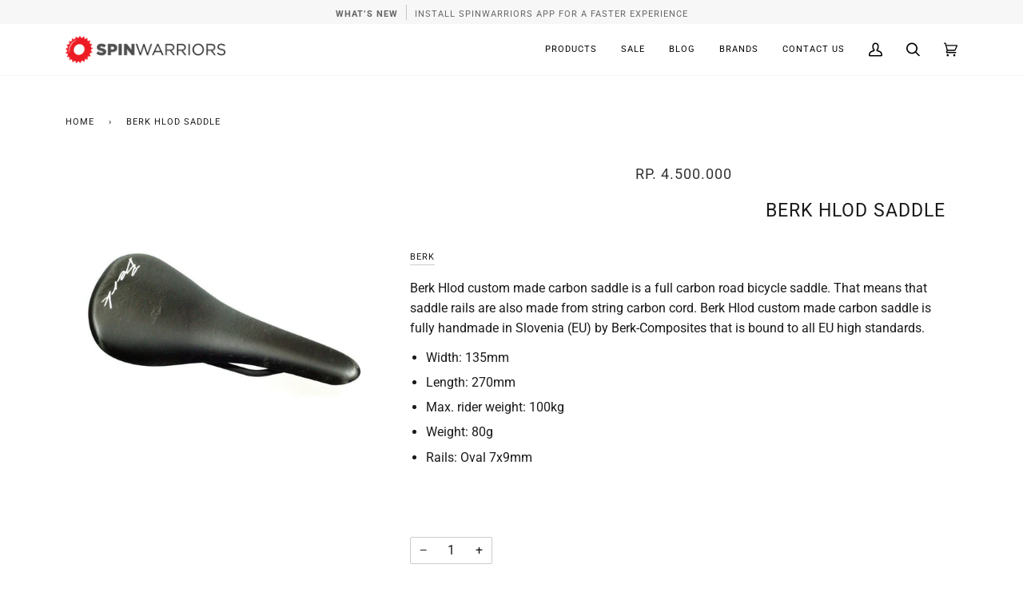

--- FILE ---
content_type: text/html; charset=utf-8
request_url: https://spinwarriors.com/apps/softpulse/notifier-handler.php
body_size: -68
content:


	
			{			"domain": "spinwarriors.com",			"currency": "IDR",			"shop" : "spinwarriorsdotcom.myshopify.com",			"moneyFormat": "<span class='money'>Rp. {{amount_no_decimals}}</span>",			"moneyFormatWithCurrency": "<span class='money'>Rp. {{amount_no_decimals}}</span>"    												,"product": {					"id": "5777645174941",					"url": "/products/berk-hlod-saddle",					"title": "Berk Hlod Saddle",		          	"price": "450000000",					"handle": "berk-hlod-saddle",					"image": "//spinwarriors.com/cdn/shop/products/4_e36a2095-ede8-4286-bb13-09308d92a219.jpg?v=1619532633",					"available": "true",					"variants": {			  					  			"36850622562461": {				  			"id": "36850622562461",			                "title": "Default Title",			                "price": "450000000",				  			"available": "true",			                "image": "//spinwarriors.com/cdn/shop/products/4_e36a2095-ede8-4286-bb13-09308d92a219.jpg?v=1619532633"				  		}				  					        			        }			    }					}	


--- FILE ---
content_type: text/html; charset=utf-8
request_url: https://spinwarriors.com/apps/obviyo-block/data-obj?product=berk-hlod-saddle
body_size: 58
content:
{
  "version": "1.0.0",
  "data": {
    "platform": "shopify",
    "siteId": "nbUL1B4P",
    "cu": "IDR",
    "moneyFormat": "\u003cspan class=\"money\"\u003eRp. {{amount_no_decimals}}\u003c\/span\u003e",
    "loc": "en",
    "page": {

      
      
    }
    
, "cart": {
        "tt": 0.0,
        "qt": 0,
        "cu": "IDR",
        "li": []
      }, "product": {
        "id": 5777645174941,
        "varid": 36850622562461,
        "nm": "Berk Hlod Saddle",
        "url": "\/products\/berk-hlod-saddle",
        "handle": "berk-hlod-saddle",
        "available": true,
        "img": "\/\/spinwarriors.com\/cdn\/shop\/products\/4_e36a2095-ede8-4286-bb13-09308d92a219.jpg?v=1619532633",
        "desc": "\u003cp data-mce-fragment=\"1\"\u003eBerk Hlod custom made carbon saddle is a full carbon road bicycle saddle. That means that saddle rails are also made from string carbon cord. Berk Hlod custom made carbon saddle is fully handmade in Slovenia (EU) by Berk-Composites that is bound to all EU high standards.\u003c\/p\u003e\n\u003cul\u003e\n\u003cli\u003eWidth: 135mm\u003c\/li\u003e\n\u003cli\u003eLength: 270mm\u003c\/li\u003e\n\u003cli\u003eMax. rider weight: 100kg\u003c\/li\u003e\n\u003cli\u003eWeight: 80g\u003c\/li\u003e\n\u003cli\u003eRails: Oval 7x9mm\u003c\/li\u003e\n\u003c\/ul\u003e",
        "brand": "Berk",
        "pr": 4500000.0,
        "opr": 0.0,
        "cat": [
            "Berk"
,
            "Best Selling Products"
,
            "Bike Parts"
,
            "Newest Products"
,
            "Saddles"
],
        "catIds": [
            234411229341
,
            343393803
,
            265394127005
,
            343393867
,
            343007819
],
        "tags": [
            "Berk"
,
            "Saddles"
],
        "images": ["\/\/spinwarriors.com\/cdn\/shop\/products\/4_e36a2095-ede8-4286-bb13-09308d92a219.jpg?v=1619532633"],
        "variants": [{"id":36850622562461,"title":"Default Title","option1":"Default Title","option2":null,"option3":null,"sku":"22562461","requires_shipping":true,"taxable":false,"featured_image":null,"available":true,"name":"Berk Hlod Saddle","public_title":null,"options":["Default Title"],"price":450000000,"weight":0,"compare_at_price":null,"inventory_quantity":4,"inventory_management":"shopify","inventory_policy":"deny","barcode":"22562461","requires_selling_plan":false,"selling_plan_allocations":[]}]
      }}
}